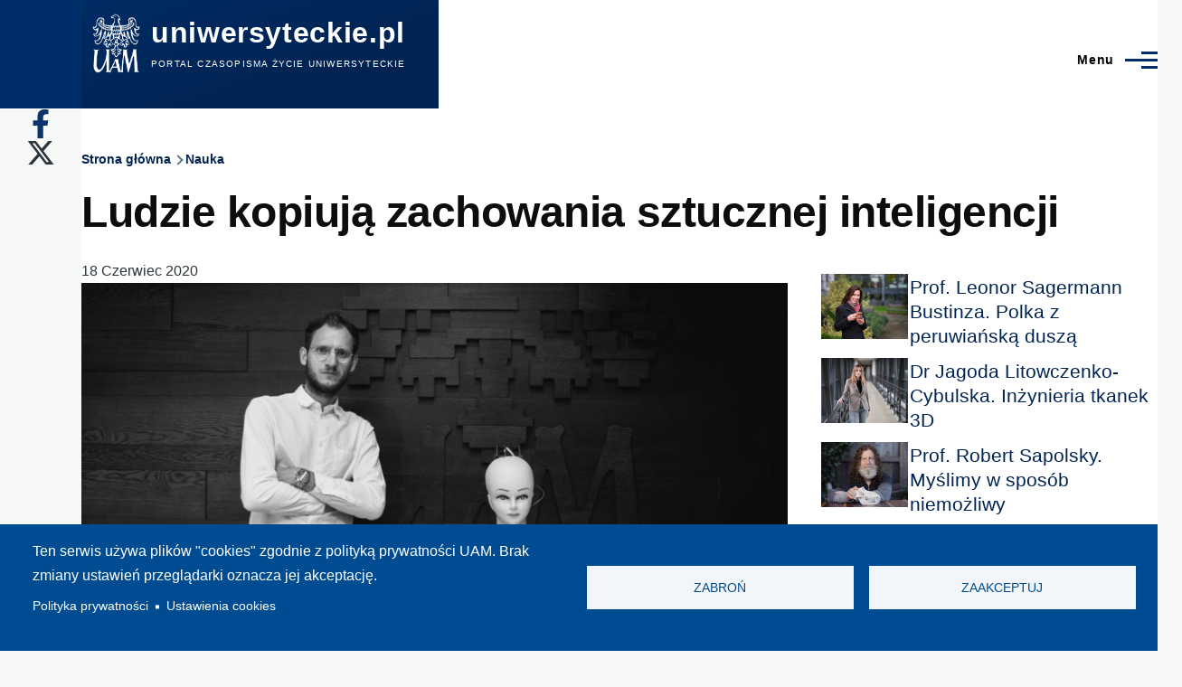

--- FILE ---
content_type: text/html; charset=UTF-8
request_url: https://uniwersyteckie.pl/nauka/ludzie-kopiuja-zachowania-sztucznej-inteligencji
body_size: 14813
content:
<!DOCTYPE html>
<html lang="pl" dir="ltr" prefix="content: http://purl.org/rss/1.0/modules/content/  dc: http://purl.org/dc/terms/  foaf: http://xmlns.com/foaf/0.1/  og: http://ogp.me/ns#  rdfs: http://www.w3.org/2000/01/rdf-schema#  schema: http://schema.org/  sioc: http://rdfs.org/sioc/ns#  sioct: http://rdfs.org/sioc/types#  skos: http://www.w3.org/2004/02/skos/core#  xsd: http://www.w3.org/2001/XMLSchema# " style="--color--primary-hue:214;--color--primary-saturation:100%;--color--primary-lightness:21">
  <head>
    <meta charset="utf-8" />
<script async src="/sites/default/files/google_analytics/gtag.js?t96741"></script>
<script>window.dataLayer = window.dataLayer || [];function gtag(){dataLayer.push(arguments)};gtag("js", new Date());gtag("set", "developer_id.dMDhkMT", true);gtag("config", "G-Y1W4JHWQG0", {"groups":"default","page_placeholder":"PLACEHOLDER_page_location","link_attribution":true,"allow_ad_personalization_signals":false});</script>
<meta name="description" content="W czasopiśmie „Frontiers in Psychology” zostały opublikowane wyniki badań prof. UAM dr hab. Michała Klichowskiego z Wydziału Studiów Edukacyjnych, które pokazują, że ludzie kopiują zachowanie sztucznej inteligencji." />
<meta name="robots" content="index, max-image-preview:standard" />
<link rel="canonical" href="https://uniwersyteckie.pl/nauka/ludzie-kopiuja-zachowania-sztucznej-inteligencji" />
<link rel="image_src" href="/sites/default/files/foto-naglowki/2020-06/104289158_186487032788340_8136618089959956310_n.jpg" />
<meta property="og:type" content="article" />
<meta property="og:url" content="https://uniwersyteckie.pl/nauka/ludzie-kopiuja-zachowania-sztucznej-inteligencji" />
<meta property="og:title" content="Ludzie kopiują zachowania sztucznej inteligencji" />
<meta property="og:description" content="W czasopiśmie „Frontiers in Psychology” zostały opublikowane wyniki badań prof. UAM dr hab. Michała Klichowskiego z Wydziału Studiów Edukacyjnych, które pokazują, że ludzie kopiują zachowanie sztucznej inteligencji." />
<meta property="og:image" content="https://uniwersyteckie.pl/sites/default/files/foto-naglowki/2020-06/104289158_186487032788340_8136618089959956310_n.jpg" />
<meta property="og:image" content="https://uniwersyteckie.plfot. Archiwum Prywatne&quot; typeof=&quot;foaf:Image&quot; /&gt;" />
<meta property="og:image:alt" content="prof. UAM dr hab. Michał Klichowski z FI, fot. Archiwum Prywatne" />
<meta name="Generator" content="Drupal 11 (https://www.drupal.org)" />
<meta name="MobileOptimized" content="width" />
<meta name="HandheldFriendly" content="true" />
<meta name="viewport" content="width=device-width, initial-scale=1.0" />
<link rel="icon" href="/favicon.ico" type="image/vnd.microsoft.icon" />
<link rel="alternate" hreflang="pl" href="https://uniwersyteckie.pl/nauka/ludzie-kopiuja-zachowania-sztucznej-inteligencji" />
<script>window.a2a_config=window.a2a_config||{};a2a_config.callbacks=[];a2a_config.overlays=[];a2a_config.templates={};</script>
<style>padding: 15px 0px;</style>

    <title>Ludzie kopiują zachowania sztucznej inteligencji | uniwersyteckie.pl</title>
    <link rel="stylesheet" media="all" href="/sites/default/files/css/css_gExledT_nQalmxadiR4pid28dpZ8ECePn8CoFb6HjIU.css?delta=0&amp;language=pl&amp;theme=olivero&amp;include=[base64]" />
<link rel="stylesheet" media="all" href="/sites/default/files/css/css_BUJt50O0nxskIX-9LNPKzeHMnxlwff1y-RPjdAJswyA.css?delta=1&amp;language=pl&amp;theme=olivero&amp;include=[base64]" />

    <script type="application/json" data-drupal-selector="drupal-settings-json">{"path":{"baseUrl":"\/","pathPrefix":"","currentPath":"node\/2292","currentPathIsAdmin":false,"isFront":false,"currentLanguage":"pl"},"pluralDelimiter":"\u0003","suppressDeprecationErrors":true,"ajaxPageState":{"libraries":"[base64]","theme":"olivero","theme_token":null},"ajaxTrustedUrl":{"\/search\/node":true},"google_analytics":{"account":"G-Y1W4JHWQG0","trackOutbound":true,"trackMailto":true,"trackTel":true,"trackDownload":true,"trackDownloadExtensions":"7z|aac|arc|arj|asf|asx|avi|bin|csv|doc(x|m)?|dot(x|m)?|exe|flv|gif|gz|gzip|hqx|jar|jpe?g|js|mp(2|3|4|e?g)|mov(ie)?|msi|msp|pdf|phps|png|ppt(x|m)?|pot(x|m)?|pps(x|m)?|ppam|sld(x|m)?|thmx|qtm?|ra(m|r)?|sea|sit|tar|tgz|torrent|txt|wav|wma|wmv|wpd|xls(x|m|b)?|xlt(x|m)|xlam|xml|z|zip","trackColorbox":true},"button_text":"Scroll to top","button_style":"image","button_animation":"fade","button_animation_speed":200,"scroll_distance":100,"scroll_speed":300,"cookies":{"cookiesjsr":{"config":{"cookie":{"name":"cookiesjsr","expires":31536000000,"domain":"","sameSite":"Lax","secure":false},"library":{"libBasePath":"https:\/\/cdn.jsdelivr.net\/gh\/jfeltkamp\/cookiesjsr@1\/dist","libPath":"https:\/\/cdn.jsdelivr.net\/gh\/jfeltkamp\/cookiesjsr@1\/dist\/cookiesjsr.min.js","scrollLimit":0},"callback":{"method":"post","url":"\/cookies\/consent\/callback.json","headers":[]},"interface":{"openSettingsHash":"#editCookieSettings","showDenyAll":true,"denyAllOnLayerClose":false,"settingsAsLink":true,"availableLangs":["pl"],"defaultLang":"pl","groupConsent":false,"cookieDocs":false}},"services":{"functional":{"id":"functional","services":[{"key":"functional","type":"functional","name":"Required functional","info":{"value":"\u003Ctable\u003E\r\n\t\u003Cthead\u003E\r\n\t\t\u003Ctr\u003E\r\n\t\t\t\u003Cth width=\u002215%\u0022\u003ECookie name\u003C\/th\u003E\r\n\t\t\t\u003Cth width=\u002215%\u0022\u003EDefault expiration time\u003C\/th\u003E\r\n\t\t\t\u003Cth\u003EDescription\u003C\/th\u003E\r\n\t\t\u003C\/tr\u003E\r\n\t\u003C\/thead\u003E\r\n\t\u003Ctbody\u003E\r\n\t\t\u003Ctr\u003E\r\n\t\t\t\u003Ctd\u003E\u003Ccode dir=\u0022ltr\u0022 translate=\u0022no\u0022\u003ESSESS\u0026lt;ID\u0026gt;\u003C\/code\u003E\u003C\/td\u003E\r\n\t\t\t\u003Ctd\u003E1 month\u003C\/td\u003E\r\n\t\t\t\u003Ctd\u003EIf you are logged in to this website, a session cookie is required to identify and connect your browser to your user account in the server backend of this website.\u003C\/td\u003E\r\n\t\t\u003C\/tr\u003E\r\n\t\t\u003Ctr\u003E\r\n\t\t\t\u003Ctd\u003E\u003Ccode dir=\u0022ltr\u0022 translate=\u0022no\u0022\u003Ecookiesjsr\u003C\/code\u003E\u003C\/td\u003E\r\n\t\t\t\u003Ctd\u003E1 year\u003C\/td\u003E\r\n\t\t\t\u003Ctd\u003EWhen you visited this website for the first time, you were asked for your permission to use several services (including those from third parties) that require data to be saved in your browser (cookies, local storage). Your decisions about each service (allow, deny) are stored in this cookie and are reused each time you visit this website.\u003C\/td\u003E\r\n\t\t\u003C\/tr\u003E\r\n\t\u003C\/tbody\u003E\r\n\u003C\/table\u003E\r\n","format":"full_html"},"uri":"","needConsent":false}],"weight":1}},"translation":{"_core":{"default_config_hash":"PpB_t3-mnEd5Lckhxc9rfquSMa0CndPslGvJZlcg61E"},"langcode":"pl","bannerText":"Ten serwis u\u017cywa plik\u00f3w \u0022cookies\u0022 zgodnie z polityk\u0105 prywatno\u015bci UAM.\r\nBrak zmiany ustawie\u0144 przegl\u0105darki oznacza jej akceptacj\u0119.","privacyPolicy":"Polityka prywatno\u015bci","privacyUri":"https:\/\/amu.edu.pl\/polityka-prywatnosci","imprint":"Imprint","imprintUri":"","cookieDocs":"Cookie documentation","cookieDocsUri":"\/cookies\/documentation","officialWebsite":"Official website","denyAll":"Zabro\u0144 ","alwaysActive":"Zawsze\u00a0w\u0142\u0105czone","settings":"Ustawienia cookies","acceptAll":"Zaakceptuj","requiredCookies":"Wymagane cookies","cookieSettings":"Ustawienia cookies","close":"Zamknij","readMore":"Czytaj dalej","allowed":"Dozwolone","denied":"Zabronione","settingsAllServices":"Ustawienia dla wszystkich us\u0142ug","saveSettings":"Zapisz","default_langcode":"en","disclaimerText":"All cookie information is subject to change by the service providers. We update this information regularly.","disclaimerTextPosition":"both","processorDetailsLabel":"Processor Company Details","processorLabel":"Firma","processorWebsiteUrlLabel":"Company Website","processorPrivacyPolicyUrlLabel":"Company Privacy Policy","processorCookiePolicyUrlLabel":"Company Cookie Policy","processorContactLabel":"Data Protection Contact Details","placeholderAcceptAllText":"Akceptuj wszystkie cookies","functional":{"title":"Functional","details":"Cookies are small text files that are placed by your browser on your device in order to store certain information. Using the information that is stored and returned, a website can recognize that you have previously accessed and visited it using the browser on your end device. We use this information to arrange and display the website optimally in accordance with your preferences. Within this process, only the cookie itself is identified on your device. Personal data is only stored following your express consent or where this is absolutely necessary to enable use the service provided by us and accessed by you."}}},"cookiesTexts":{"_core":{"default_config_hash":"PpB_t3-mnEd5Lckhxc9rfquSMa0CndPslGvJZlcg61E"},"langcode":"pl","bannerText":"Ten serwis u\u017cywa plik\u00f3w \u0022cookies\u0022 zgodnie z polityk\u0105 prywatno\u015bci UAM.\r\nBrak zmiany ustawie\u0144 przegl\u0105darki oznacza jej akceptacj\u0119.","privacyPolicy":"Polityka prywatno\u015bci","privacyUri":"https:\/\/amu.edu.pl\/polityka-prywatnosci","imprint":"Imprint","imprintUri":"","cookieDocs":"Cookie documentation","cookieDocsUri":"\/cookies\/documentation","officialWebsite":"Official website","denyAll":"Zabro\u0144 ","alwaysActive":"Zawsze\u00a0w\u0142\u0105czone","settings":"Ustawienia cookies","acceptAll":"Zaakceptuj","requiredCookies":"Wymagane cookies","cookieSettings":"Ustawienia cookies","close":"Zamknij","readMore":"Czytaj dalej","allowed":"Dozwolone","denied":"Zabronione","settingsAllServices":"Ustawienia dla wszystkich us\u0142ug","saveSettings":"Zapisz","default_langcode":"en","disclaimerText":"All cookie information is subject to change by the service providers. We update this information regularly.","disclaimerTextPosition":"both","processorDetailsLabel":"Processor Company Details","processorLabel":"Firma","processorWebsiteUrlLabel":"Company Website","processorPrivacyPolicyUrlLabel":"Company Privacy Policy","processorCookiePolicyUrlLabel":"Company Cookie Policy","processorContactLabel":"Data Protection Contact Details","placeholderAcceptAllText":"Akceptuj wszystkie cookies"},"services":{"functional":{"uuid":"3193f46f-a03d-4167-b767-615944f7929a","langcode":"pl","status":true,"dependencies":[],"_core":{"default_config_hash":"N-O3629vb-jExOxfM0FYcfPzEu6QVzgWHMm06jMERLg"},"id":"functional","label":"Required functional","group":"functional","info":{"value":"\u003Ctable\u003E\r\n\t\u003Cthead\u003E\r\n\t\t\u003Ctr\u003E\r\n\t\t\t\u003Cth width=\u002215%\u0022\u003ECookie name\u003C\/th\u003E\r\n\t\t\t\u003Cth width=\u002215%\u0022\u003EDefault expiration time\u003C\/th\u003E\r\n\t\t\t\u003Cth\u003EDescription\u003C\/th\u003E\r\n\t\t\u003C\/tr\u003E\r\n\t\u003C\/thead\u003E\r\n\t\u003Ctbody\u003E\r\n\t\t\u003Ctr\u003E\r\n\t\t\t\u003Ctd\u003E\u003Ccode dir=\u0022ltr\u0022 translate=\u0022no\u0022\u003ESSESS\u0026lt;ID\u0026gt;\u003C\/code\u003E\u003C\/td\u003E\r\n\t\t\t\u003Ctd\u003E1 month\u003C\/td\u003E\r\n\t\t\t\u003Ctd\u003EIf you are logged in to this website, a session cookie is required to identify and connect your browser to your user account in the server backend of this website.\u003C\/td\u003E\r\n\t\t\u003C\/tr\u003E\r\n\t\t\u003Ctr\u003E\r\n\t\t\t\u003Ctd\u003E\u003Ccode dir=\u0022ltr\u0022 translate=\u0022no\u0022\u003Ecookiesjsr\u003C\/code\u003E\u003C\/td\u003E\r\n\t\t\t\u003Ctd\u003E1 year\u003C\/td\u003E\r\n\t\t\t\u003Ctd\u003EWhen you visited this website for the first time, you were asked for your permission to use several services (including those from third parties) that require data to be saved in your browser (cookies, local storage). Your decisions about each service (allow, deny) are stored in this cookie and are reused each time you visit this website.\u003C\/td\u003E\r\n\t\t\u003C\/tr\u003E\r\n\t\u003C\/tbody\u003E\r\n\u003C\/table\u003E\r\n","format":"full_html"},"consentRequired":false,"purpose":"Essential functional cookies to provide general functionality","processor":"","processorContact":"","processorUrl":"","processorPrivacyPolicyUrl":"","processorCookiePolicyUrl":"","placeholderMainText":"This content is blocked because required functional cookies have not been accepted.","placeholderAcceptText":"Only accept required functional cookies"}},"groups":{"functional":{"uuid":"f5fdbd09-95bf-4847-8908-1d284c31ccf1","langcode":"pl","status":true,"dependencies":[],"_core":{"default_config_hash":"aHm4Q63Ge97tcktTa_qmUqJMir45iyGY2lEvvqPW68g"},"id":"functional","label":"Functional","weight":1,"title":"Functional","details":"Cookies are small text files that are placed by your browser on your device in order to store certain information. Using the information that is stored and returned, a website can recognize that you have previously accessed and visited it using the browser on your end device. We use this information to arrange and display the website optimally in accordance with your preferences. Within this process, only the cookie itself is identified on your device. Personal data is only stored following your express consent or where this is absolutely necessary to enable use the service provided by us and accessed by you."},"marketing":{"uuid":"c51222e8-583e-4f0a-9308-4f45d55bed78","langcode":"pl","status":true,"dependencies":[],"_core":{"default_config_hash":"JkP6try0AxX_f4RpFEletep5NHSlVB1BbGw0snW4MO8"},"id":"marketing","label":"Marketing","weight":20,"title":"Marketing","details":"Customer communication and marketing tools."},"performance":{"uuid":"2eb9a71b-8b9a-4e1e-9df8-b78e347c01ec","langcode":"pl","status":true,"dependencies":[],"_core":{"default_config_hash":"Jv3uIJviBj7D282Qu1ZpEQwuOEb3lCcDvx-XVHeOJpw"},"id":"performance","label":"Wydajno\u015b\u0107","weight":30,"title":"Performance Cookies","details":"Performance cookies collect aggregated information about how our website is used. The purpose of this is to improve its attractiveness, content and functionality. These cookies help us to determine whether, how often and for how long particular sub-pages of our website are accessed and which content users are particularly interested in. Search terms, country, region and (where applicable) the city from which the website is accessed are also recorded, as is the proportion of mobile devices that are used to access the website. We use this information to compile statistical reports that help us tailor the content of our website to your needs and optimize our offer."},"social":{"uuid":"708ea49a-072c-47f5-b434-8168b08ab449","langcode":"pl","status":true,"dependencies":[],"_core":{"default_config_hash":"w9uS0Ktbh58ffWxW1ue_MKgB_he6iZPMx2Pc6tN4K4o"},"id":"social","label":"Social Plugins","weight":20,"title":"Social Plugins","details":"Social media widgets provide additional content originally published on third party platforms."},"tracking":{"uuid":"a6051b43-af0f-4658-8bc9-c17d16725e73","langcode":"pl","status":true,"dependencies":[],"_core":{"default_config_hash":"_gYDe3qoEc6L5uYR6zhu5V-3ARLlyis9gl1diq7Tnf4"},"id":"tracking","label":"Tracking","weight":10,"title":"Tracking cookies","details":"Marketing cookies come from external advertising companies (\u0022third-party cookies\u0022) and are used to collect information about the websites visited by the user. The purpose of this is to create and display target group-oriented content and advertising for the user."},"video":{"uuid":"24de456c-c2c4-4ffa-8c29-91966690d067","langcode":"pl","status":true,"dependencies":[],"_core":{"default_config_hash":"w1WnCmP2Xfgx24xbx5u9T27XLF_ZFw5R0MlO-eDDPpQ"},"id":"video","label":"Filmy","weight":40,"title":"Wideo","details":"Us\u0142uga udost\u0119pniania wideo pomo\u017ce doda\u0107 multimedia do strony i zwi\u0119kszy\u0107 jej ogladalno\u015b\u0107."}}},"statistics":{"data":{"nid":"2292"},"url":"\/modules\/contrib\/statistics\/statistics.php"},"blazy":{"loadInvisible":false,"offset":100,"saveViewportOffsetDelay":50,"validateDelay":25,"container":"","loader":true,"unblazy":false,"visibleClass":false},"blazyIo":{"disconnect":false,"rootMargin":"0px","threshold":[0,0.25,0.5,0.75,1]},"user":{"uid":0,"permissionsHash":"7fc0e86b202f3079ddea400ed8543da1a498c2761985d47ad9dc5308999de784"}}</script>
<script src="/sites/default/files/js/js_6nzIVdCJcnjkwjZXiEJsjjY3C0yA2rRBwSHlKg8_55s.js?scope=header&amp;delta=0&amp;language=pl&amp;theme=olivero&amp;include=[base64]"></script>
<script src="/modules/contrib/cookies/js/cookiesjsr.conf.js?v=11.2.10" defer></script>
<script src="https://use.fontawesome.com/releases/v6.4.2/js/all.js" defer crossorigin="anonymous"></script>
<script src="https://use.fontawesome.com/releases/v6.4.2/js/v4-shims.js" defer crossorigin="anonymous"></script>

    
<link rel="preload" href="/core/themes/olivero/fonts/metropolis/Metropolis-Regular.woff2" as="font" type="font/woff2" crossorigin>
<link rel="preload" href="/core/themes/olivero/fonts/metropolis/Metropolis-SemiBold.woff2" as="font" type="font/woff2" crossorigin>
<link rel="preload" href="/core/themes/olivero/fonts/metropolis/Metropolis-Bold.woff2" as="font" type="font/woff2" crossorigin>
<link rel="preload" href="/core/themes/olivero/fonts/lora/lora-v14-latin-regular.woff2" as="font" type="font/woff2" crossorigin>
    <noscript><link rel="stylesheet" href="/core/themes/olivero/css/components/navigation/nav-primary-no-js.css?t96741" />
</noscript>
  </head>
  <body class="path-node page-node-type-artykul">
        <a href="#main-content" class="visually-hidden focusable skip-link">
      Przejdź do treści
    </a>
    
      <div class="dialog-off-canvas-main-canvas" data-off-canvas-main-canvas>
    
<div id="page-wrapper" class="page-wrapper">
  <div id="page">

          <header id="header" class="site-header" data-drupal-selector="site-header" role="banner">

                <div class="site-header__fixable" data-drupal-selector="site-header-fixable">
          <div class="site-header__initial">
            <button class="sticky-header-toggle" data-drupal-selector="sticky-header-toggle" role="switch" aria-controls="site-header__inner" aria-label="Przyklejony nagłówek" aria-checked="false">
              <span class="sticky-header-toggle__icon">
                <span></span>
                <span></span>
                <span></span>
              </span>
            </button>
          </div>

                    <div id="site-header__inner" class="site-header__inner" data-drupal-selector="site-header-inner">
            <div class="container site-header__inner__container">

              


<div id="block-olivero-site-branding" class="site-branding block block-system block-system-branding-block">
  
    
    <div class="site-branding__inner">
          <a href="/" rel="home" class="site-branding__logo">
        <img src="/sites/default/files/Logo_UAM_czarne_negatyw_RGB-removebg-preview_1.png" alt="Strona główna" fetchpriority="high"/>
      </a>
              <div class="site-branding__text">
                  <div class="site-branding__name">
            <a href="/" rel="home" title="Strona główna">uniwersyteckie.pl</a>
          </div>
                          <div class="site-branding__slogan">Portal czasopisma Życie Uniwersyteckie </div>
              </div>
      </div>
</div>

<div class="header-nav-overlay" data-drupal-selector="header-nav-overlay"></div>


                              <div class="mobile-buttons" data-drupal-selector="mobile-buttons">
                  <button class="mobile-nav-button" data-drupal-selector="mobile-nav-button" aria-label="Menu Główne" aria-controls="header-nav" aria-expanded="false">
                    <span class="mobile-nav-button__label">Menu</span>
                    <span class="mobile-nav-button__icon"></span>
                  </button>
                </div>

                <div id="header-nav" class="header-nav" data-drupal-selector="header-nav">
                  
<div class="search-block-form block block-search-narrow" data-drupal-selector="search-block-form" id="block-olivero-search-form-narrow" role="search">
  
    
      <div class="content">
      <form action="/search/node" method="get" id="search-block-form" accept-charset="UTF-8" class="search-form search-block-form">
  <div class="clearfix js-form-item form-item js-form-type-search form-item-keys js-form-item-keys form-no-label">
      <label for="edit-keys" class="form-item__label visually-hidden">Szukaj</label>
        <input title="Wprowadź słowa, które mają zostać wyszukane." placeholder="Wyszukaj po słowie kluczowym lub frazie." data-drupal-selector="edit-keys" type="search" id="edit-keys" name="keys" value="" size="15" maxlength="128" class="form-search form-element form-element--type-search form-element--api-search" />

        </div>
<div data-drupal-selector="edit-actions" class="form-actions js-form-wrapper form-wrapper" id="edit-actions"><button class="button--primary search-form__submit button js-form-submit form-submit" data-drupal-selector="edit-submit" type="submit" id="edit-submit" value="Szukaj">
    <span class="icon--search"></span>
    <span class="visually-hidden">Szukaj</span>
</button>

</div>

</form>

    </div>
  </div>
<nav  id="block-olivero-main-menu" class="primary-nav block block-menu navigation menu--main" aria-labelledby="block-olivero-main-menu-menu" role="navigation">
            
  <h2 class="visually-hidden block__title" id="block-olivero-main-menu-menu">Główna nawigacja</h2>
  
        


          
        
    <ul  class="menu primary-nav__menu primary-nav__menu--level-1" data-drupal-selector="primary-nav-menu--level-1">
            
                          
        
        
        <li class="primary-nav__menu-item primary-nav__menu-item--link primary-nav__menu-item--level-1">
                              
                      <a href="/nauka" class="primary-nav__menu-link primary-nav__menu-link--link primary-nav__menu-link--level-1" data-drupal-selector="primary-nav-menu-link-has-children" data-drupal-link-system-path="taxonomy/term/10">            <span class="primary-nav__menu-link-inner primary-nav__menu-link-inner--level-1">Nauka</span>
          </a>

            
                  </li>
      
                          
        
        
        <li class="primary-nav__menu-item primary-nav__menu-item--link primary-nav__menu-item--level-1">
                              
                      <a href="/wydarzenia" class="primary-nav__menu-link primary-nav__menu-link--link primary-nav__menu-link--level-1" data-drupal-selector="primary-nav-menu-link-has-children" data-drupal-link-system-path="taxonomy/term/11">            <span class="primary-nav__menu-link-inner primary-nav__menu-link-inner--level-1">Wydarzenia</span>
          </a>

            
                  </li>
      
                          
        
        
        <li class="primary-nav__menu-item primary-nav__menu-item--nolink primary-nav__menu-item--level-1 primary-nav__menu-item--has-children" data-drupal-selector="primary-nav-menu-item-has-children">
                              
                      <span class="primary-nav__menu-link primary-nav__menu-link--nolink primary-nav__menu-link--level-1 primary-nav__menu-link--has-children" data-drupal-selector="primary-nav-menu-link-has-children">Jednostki UAM</span>

                                                        
                <button class="primary-nav__button-toggle" data-drupal-selector="primary-nav-submenu-toggle-button" aria-controls="primary-menu-item-123" aria-expanded="false" aria-hidden="true" tabindex="-1">
                  <span class="visually-hidden">Jednostki UAM sub-navigation</span>
                  <span class="icon--menu-toggle"></span>
                </button>
              
                                      
              <span data-drupal-selector="primary-nav-menu-🥕" class="primary-nav__menu-🥕"></span>
    
    <ul  class="menu primary-nav__menu primary-nav__menu--level-2" data-drupal-selector="primary-nav-menu--level-2" id="primary-menu-item-123">
            
                          
        
        
        <li class="primary-nav__menu-item primary-nav__menu-item--link primary-nav__menu-item--level-2">
                              
                      <a href="/wydzial-anglistyki" class="primary-nav__menu-link primary-nav__menu-link--link primary-nav__menu-link--level-2" data-drupal-link-system-path="taxonomy/term/14">            <span class="primary-nav__menu-link-inner primary-nav__menu-link-inner--level-2">Wydział Anglistyki</span>
          </a>

            
                  </li>
      
                          
        
        
        <li class="primary-nav__menu-item primary-nav__menu-item--link primary-nav__menu-item--level-2">
                              
                      <a href="/wydzial-antropologii-i-kulturoznawstwa" class="primary-nav__menu-link primary-nav__menu-link--link primary-nav__menu-link--level-2" data-drupal-link-system-path="taxonomy/term/221">            <span class="primary-nav__menu-link-inner primary-nav__menu-link-inner--level-2">Wydział Antropologii i Kulturoznawstwa</span>
          </a>

            
                  </li>
      
                          
        
        
        <li class="primary-nav__menu-item primary-nav__menu-item--link primary-nav__menu-item--level-2">
                              
                      <a href="/wydzial-archeologii" class="primary-nav__menu-link primary-nav__menu-link--link primary-nav__menu-link--level-2" data-drupal-link-system-path="taxonomy/term/222">            <span class="primary-nav__menu-link-inner primary-nav__menu-link-inner--level-2">Wydział Archeologii</span>
          </a>

            
                  </li>
      
                          
        
        
        <li class="primary-nav__menu-item primary-nav__menu-item--link primary-nav__menu-item--level-2">
                              
                      <a href="/wydzial-biologii" class="primary-nav__menu-link primary-nav__menu-link--link primary-nav__menu-link--level-2" data-drupal-link-system-path="taxonomy/term/15">            <span class="primary-nav__menu-link-inner primary-nav__menu-link-inner--level-2">Wydział Biologii</span>
          </a>

            
                  </li>
      
                          
        
        
        <li class="primary-nav__menu-item primary-nav__menu-item--link primary-nav__menu-item--level-2">
                              
                      <a href="/wydzial-chemii" class="primary-nav__menu-link primary-nav__menu-link--link primary-nav__menu-link--level-2" data-drupal-link-system-path="taxonomy/term/16">            <span class="primary-nav__menu-link-inner primary-nav__menu-link-inner--level-2">Wydział Chemii</span>
          </a>

            
                  </li>
      
                          
        
        
        <li class="primary-nav__menu-item primary-nav__menu-item--link primary-nav__menu-item--level-2">
                              
                      <a href="/wydzial-etnolingwistyki" class="primary-nav__menu-link primary-nav__menu-link--link primary-nav__menu-link--level-2" data-drupal-link-system-path="taxonomy/term/1063">            <span class="primary-nav__menu-link-inner primary-nav__menu-link-inner--level-2">Wydział Etnolingwistyki</span>
          </a>

            
                  </li>
      
                          
        
        
        <li class="primary-nav__menu-item primary-nav__menu-item--link primary-nav__menu-item--level-2">
                              
                      <a href="/wydzial-filologii-polskiej-i-klasycznej" class="primary-nav__menu-link primary-nav__menu-link--link primary-nav__menu-link--level-2" data-drupal-link-system-path="taxonomy/term/17">            <span class="primary-nav__menu-link-inner primary-nav__menu-link-inner--level-2">Wydział Filologii Polskiej i Klasycznej</span>
          </a>

            
                  </li>
      
                          
        
        
        <li class="primary-nav__menu-item primary-nav__menu-item--link primary-nav__menu-item--level-2">
                              
                      <a href="/wydzial-filozoficzny" class="primary-nav__menu-link primary-nav__menu-link--link primary-nav__menu-link--level-2" data-drupal-link-system-path="taxonomy/term/223">            <span class="primary-nav__menu-link-inner primary-nav__menu-link-inner--level-2">Wydział Filozoficzny</span>
          </a>

            
                  </li>
      
                          
        
        
        <li class="primary-nav__menu-item primary-nav__menu-item--link primary-nav__menu-item--level-2">
                              
                      <a href="/wydzial-fizyki-i-astronomii" class="primary-nav__menu-link primary-nav__menu-link--link primary-nav__menu-link--level-2" data-drupal-link-system-path="taxonomy/term/18">            <span class="primary-nav__menu-link-inner primary-nav__menu-link-inner--level-2">Wydział Fizyki i Astronomii</span>
          </a>

            
                  </li>
      
                          
        
        
        <li class="primary-nav__menu-item primary-nav__menu-item--link primary-nav__menu-item--level-2">
                              
                      <a href="/wydzial-geografii-spol-ekonom-i-gosp-przestrzennej" class="primary-nav__menu-link primary-nav__menu-link--link primary-nav__menu-link--level-2" data-drupal-link-system-path="taxonomy/term/218">            <span class="primary-nav__menu-link-inner primary-nav__menu-link-inner--level-2">Wydział Geografii Społ.- Ekonom. i Gosp. Przestrzennej</span>
          </a>

            
                  </li>
      
                          
        
        
        <li class="primary-nav__menu-item primary-nav__menu-item--link primary-nav__menu-item--level-2">
                              
                      <a href="/wydzial-historii" class="primary-nav__menu-link primary-nav__menu-link--link primary-nav__menu-link--level-2" data-drupal-link-system-path="taxonomy/term/19">            <span class="primary-nav__menu-link-inner primary-nav__menu-link-inner--level-2">Wydział Historii</span>
          </a>

            
                  </li>
      
                          
        
        
        <li class="primary-nav__menu-item primary-nav__menu-item--link primary-nav__menu-item--level-2">
                              
                      <a href="/wydzial-matematyki-i-informatyki" class="primary-nav__menu-link primary-nav__menu-link--link primary-nav__menu-link--level-2" data-drupal-link-system-path="taxonomy/term/20">            <span class="primary-nav__menu-link-inner primary-nav__menu-link-inner--level-2">Wydział Matematyki i Informatyki</span>
          </a>

            
                  </li>
      
                          
        
        
        <li class="primary-nav__menu-item primary-nav__menu-item--link primary-nav__menu-item--level-2">
                              
                      <a href="/wydzial-nauk-geograficznych-i-geologicznych" class="primary-nav__menu-link primary-nav__menu-link--link primary-nav__menu-link--level-2" data-drupal-link-system-path="taxonomy/term/21">            <span class="primary-nav__menu-link-inner primary-nav__menu-link-inner--level-2">Wydział Nauk Geograficznych i Geologicznych</span>
          </a>

            
                  </li>
      
                          
        
        
        <li class="primary-nav__menu-item primary-nav__menu-item--link primary-nav__menu-item--level-2">
                              
                      <a href="/wydzial-nauk-politycznych-i-dziennikarstwa" class="primary-nav__menu-link primary-nav__menu-link--link primary-nav__menu-link--level-2" data-drupal-link-system-path="taxonomy/term/22">            <span class="primary-nav__menu-link-inner primary-nav__menu-link-inner--level-2">Wydział Nauk Politycznych i Dziennikarstwa</span>
          </a>

            
                  </li>
      
                          
        
        
        <li class="primary-nav__menu-item primary-nav__menu-item--link primary-nav__menu-item--level-2">
                              
                      <a href="/wydzial-nauk-o-sztuce" class="primary-nav__menu-link primary-nav__menu-link--link primary-nav__menu-link--level-2" data-drupal-link-system-path="taxonomy/term/224">            <span class="primary-nav__menu-link-inner primary-nav__menu-link-inner--level-2">Wydział Nauk o Sztuce</span>
          </a>

            
                  </li>
      
                          
        
        
        <li class="primary-nav__menu-item primary-nav__menu-item--link primary-nav__menu-item--level-2">
                              
                      <a href="/wydzial-neofilologii" class="primary-nav__menu-link primary-nav__menu-link--link primary-nav__menu-link--level-2" data-drupal-link-system-path="taxonomy/term/23">            <span class="primary-nav__menu-link-inner primary-nav__menu-link-inner--level-2">Wydział Neofilologii</span>
          </a>

            
                  </li>
      
                          
        
        
        <li class="primary-nav__menu-item primary-nav__menu-item--link primary-nav__menu-item--level-2">
                              
                      <a href="/wydzial-pedagogiczno-artystyczny-w-kaliszu" class="primary-nav__menu-link primary-nav__menu-link--link primary-nav__menu-link--level-2" data-drupal-link-system-path="taxonomy/term/24">            <span class="primary-nav__menu-link-inner primary-nav__menu-link-inner--level-2">Wydział Pedagogiczno-Artystyczny w Kaliszu</span>
          </a>

            
                  </li>
      
                          
        
        
        <li class="primary-nav__menu-item primary-nav__menu-item--link primary-nav__menu-item--level-2">
                              
                      <a href="/wydzial-prawa-i-administracji" class="primary-nav__menu-link primary-nav__menu-link--link primary-nav__menu-link--level-2" data-drupal-link-system-path="taxonomy/term/25">            <span class="primary-nav__menu-link-inner primary-nav__menu-link-inner--level-2">Wydział Prawa i Administracji</span>
          </a>

            
                  </li>
      
                          
        
        
        <li class="primary-nav__menu-item primary-nav__menu-item--link primary-nav__menu-item--level-2">
                              
                      <a href="/wydzial-psychologii-i-kognitywistyki" class="primary-nav__menu-link primary-nav__menu-link--link primary-nav__menu-link--level-2" data-drupal-link-system-path="taxonomy/term/219">            <span class="primary-nav__menu-link-inner primary-nav__menu-link-inner--level-2">Wydział Psychologii i Kognitywistyki</span>
          </a>

            
                  </li>
      
                          
        
        
        <li class="primary-nav__menu-item primary-nav__menu-item--link primary-nav__menu-item--level-2">
                              
                      <a href="/wydzial-socjologii" class="primary-nav__menu-link primary-nav__menu-link--link primary-nav__menu-link--level-2" data-drupal-link-system-path="taxonomy/term/220">            <span class="primary-nav__menu-link-inner primary-nav__menu-link-inner--level-2">Wydział Socjologii</span>
          </a>

            
                  </li>
      
                          
        
        
        <li class="primary-nav__menu-item primary-nav__menu-item--link primary-nav__menu-item--level-2">
                              
                      <a href="/wydzial-studiow-edukacyjnych" class="primary-nav__menu-link primary-nav__menu-link--link primary-nav__menu-link--level-2" data-drupal-link-system-path="taxonomy/term/26">            <span class="primary-nav__menu-link-inner primary-nav__menu-link-inner--level-2">Wydział Studiów Edukacyjnych</span>
          </a>

            
                  </li>
      
                          
        
        
        <li class="primary-nav__menu-item primary-nav__menu-item--link primary-nav__menu-item--level-2">
                              
                      <a href="/wydzial-teologiczny" class="primary-nav__menu-link primary-nav__menu-link--link primary-nav__menu-link--level-2" data-drupal-link-system-path="taxonomy/term/27">            <span class="primary-nav__menu-link-inner primary-nav__menu-link-inner--level-2">Wydział Teologiczny</span>
          </a>

            
                  </li>
      
                          
        
        
        <li class="primary-nav__menu-item primary-nav__menu-item--link primary-nav__menu-item--level-2">
                              
                      <a href="/biblioteka-uniwersytecka" class="primary-nav__menu-link primary-nav__menu-link--link primary-nav__menu-link--level-2" data-drupal-link-system-path="taxonomy/term/1066">            <span class="primary-nav__menu-link-inner primary-nav__menu-link-inner--level-2">Biblioteka Uniwersytecka</span>
          </a>

            
                  </li>
      
                          
        
        
        <li class="primary-nav__menu-item primary-nav__menu-item--link primary-nav__menu-item--level-2">
                              
                      <a href="/centrum-nanobiomedyczne" class="primary-nav__menu-link primary-nav__menu-link--link primary-nav__menu-link--level-2" data-drupal-link-system-path="taxonomy/term/1065">            <span class="primary-nav__menu-link-inner primary-nav__menu-link-inner--level-2">Centrum Nanobiomedyczne</span>
          </a>

            
                  </li>
      
                          
        
        
        <li class="primary-nav__menu-item primary-nav__menu-item--link primary-nav__menu-item--level-2">
                              
                      <a href="/centrum-zaawansowanych-technologii" class="primary-nav__menu-link primary-nav__menu-link--link primary-nav__menu-link--level-2" data-drupal-link-system-path="taxonomy/term/1064">            <span class="primary-nav__menu-link-inner primary-nav__menu-link-inner--level-2">Centrum Zaawansowanych Technologii</span>
          </a>

            
                  </li>
      
                          
        
        
        <li class="primary-nav__menu-item primary-nav__menu-item--link primary-nav__menu-item--level-2">
                              
                      <a href="/collegium-polonicum-w-slubicach" class="primary-nav__menu-link primary-nav__menu-link--link primary-nav__menu-link--level-2" data-drupal-link-system-path="taxonomy/term/40">            <span class="primary-nav__menu-link-inner primary-nav__menu-link-inner--level-2">Collegium Polonicum w Słubicach</span>
          </a>

            
                  </li>
      
                          
        
        
        <li class="primary-nav__menu-item primary-nav__menu-item--link primary-nav__menu-item--level-2">
                              
                      <a href="/nadnotecki-instytut-w-pile" class="primary-nav__menu-link primary-nav__menu-link--link primary-nav__menu-link--level-2" data-drupal-link-system-path="taxonomy/term/39">            <span class="primary-nav__menu-link-inner primary-nav__menu-link-inner--level-2">Nadnotecki Instytut w Pile</span>
          </a>

            
                  </li>
          </ul>
  
            
                  </li>
      
                          
        
        
        <li class="primary-nav__menu-item primary-nav__menu-item--link primary-nav__menu-item--level-1">
                              
                      <a href="/administracja" class="primary-nav__menu-link primary-nav__menu-link--link primary-nav__menu-link--level-1" data-drupal-selector="primary-nav-menu-link-has-children" data-drupal-link-system-path="taxonomy/term/1060">            <span class="primary-nav__menu-link-inner primary-nav__menu-link-inner--level-1">Administracja</span>
          </a>

            
                  </li>
      
                          
        
        
        <li class="primary-nav__menu-item primary-nav__menu-item--link primary-nav__menu-item--level-1">
                              
                      <a href="/ludzie-uam" class="primary-nav__menu-link primary-nav__menu-link--link primary-nav__menu-link--level-1" data-drupal-selector="primary-nav-menu-link-has-children" data-drupal-link-system-path="taxonomy/term/294">            <span class="primary-nav__menu-link-inner primary-nav__menu-link-inner--level-1">Ludzie UAM</span>
          </a>

            
                  </li>
      
                          
        
        
        <li class="primary-nav__menu-item primary-nav__menu-item--link primary-nav__menu-item--level-1">
                              
                      <a href="/archiwum" class="primary-nav__menu-link primary-nav__menu-link--link primary-nav__menu-link--level-1" data-drupal-selector="primary-nav-menu-link-has-children" data-drupal-link-system-path="archiwum">            <span class="primary-nav__menu-link-inner primary-nav__menu-link-inner--level-1">Archiwum</span>
          </a>

            
                  </li>
          </ul>
  


  </nav>


                  

  <div class="region region--secondary-menu">
    <div class="search-block-form block block-search-wide" data-drupal-selector="search-block-form-2" id="block-olivero-search-form-wide" role="search">
  
    
      <button class="block-search-wide__button" aria-label="Formularz wyszukiwania" data-drupal-selector="block-search-wide-button">
      <svg xmlns="http://www.w3.org/2000/svg" width="22" height="23" viewBox="0 0 22 23">
  <path fill="currentColor" d="M21.7,21.3l-4.4-4.4C19,15.1,20,12.7,20,10c0-5.5-4.5-10-10-10S0,4.5,0,10s4.5,10,10,10c2.1,0,4.1-0.7,5.8-1.8l4.5,4.5c0.4,0.4,1,0.4,1.4,0S22.1,21.7,21.7,21.3z M10,18c-4.4,0-8-3.6-8-8s3.6-8,8-8s8,3.6,8,8S14.4,18,10,18z"/>
</svg>
      <span class="block-search-wide__button-close"></span>
    </button>

        <div class="block-search-wide__wrapper" data-drupal-selector="block-search-wide-wrapper" tabindex="-1">
      <div class="block-search-wide__container">
        <div class="block-search-wide__grid">
          <form action="/search/node" method="get" id="search-block-form--2" accept-charset="UTF-8" class="search-form search-block-form">
  <div class="clearfix js-form-item form-item js-form-type-search form-item-keys js-form-item-keys form-no-label">
      <label for="edit-keys--2" class="form-item__label visually-hidden">Szukaj</label>
        <input title="Wprowadź słowa, które mają zostać wyszukane." placeholder="Wyszukaj po słowie kluczowym lub frazie." data-drupal-selector="edit-keys" type="search" id="edit-keys--2" name="keys" value="" size="15" maxlength="128" class="form-search form-element form-element--type-search form-element--api-search" />

        </div>
<div data-drupal-selector="edit-actions" class="form-actions js-form-wrapper form-wrapper" id="edit-actions--2"><button class="button--primary search-form__submit button js-form-submit form-submit" data-drupal-selector="edit-submit" type="submit" id="edit-submit--2" value="Szukaj">
    <span class="icon--search"></span>
    <span class="visually-hidden">Szukaj</span>
</button>

</div>

</form>

        </div>
      </div>
    </div>
  </div>

  </div>

                </div>
                          </div>
          </div>
        </div>
      </header>
    
    <div id="main-wrapper" class="layout-main-wrapper layout-container">
      <div id="main" class="layout-main">
        <div class="main-content">
          <a id="main-content" tabindex="-1"></a>
          
          <div class="main-content__container container">
            

  <div class="region region--highlighted grid-full layout--pass--content-medium">
    <div data-drupal-messages-fallback class="hidden messages-list"></div>

  </div>

            

  <div class="region region--breadcrumb grid-full layout--pass--content-medium">
    

<div id="block-olivero-breadcrumbs" class="block block-system block-system-breadcrumb-block">
  
    
      <div class="block__content">
        <nav class="breadcrumb" role="navigation" aria-labelledby="system-breadcrumb">
    <h2 id="system-breadcrumb" class="visually-hidden">Ścieżka nawigacyjna</h2>
    <div class="breadcrumb__content">
      <ol class="breadcrumb__list">
                  <li class="breadcrumb__item">
                          <a href="/" class="breadcrumb__link">Strona główna</a>
                      </li>
                  <li class="breadcrumb__item">
                          <a href="/nauka" class="breadcrumb__link">Nauka</a>
                      </li>
              </ol>
    </div>
  </nav>

    </div>
  </div>

  </div>


                          <main role="main">
                

  <div class="region region--content-above grid-full layout--pass--content-medium">
    

<div id="block-olivero-page-title" class="block block-core block-page-title-block">
  
  

  <h1 class="title page-title">
<span>Ludzie kopiują zachowania sztucznej inteligencji</span>
</h1>


  
</div>

  </div>

                

  <div class="region region--content grid-full layout--pass--content-medium" id="content">
    

<div id="block-olivero-content" class="block block-system block-system-main-block">
  
    
      <div class="block__content">
      

<article data-history-node-id="2292" about="/nauka/ludzie-kopiuja-zachowania-sztucznej-inteligencji" class="node node--type-artykul node--view-mode-full">
  <header class="">
    
          
      </header>
  <div class="node__content">
        <div class="ds-1col clearfix">

  

  

<div class="block block-layout-builder block-field-blocknodeartykulcreated">
  
    
      <div class="block__content">
      
<span><time datetime="2020-06-18T22:21:25+02:00" title="18 Czerwiec 2020">18 Czerwiec 2020</time>
</span>

    </div>
  </div>


</div>
  <div class="layout layout--twocol-section layout--twocol-section--67-33">

          <div  class="layout__region layout__region--first">
        

<div class="block block-layout-builder block-field-blocknodeartykulfield-image">
  
    
      <div class="block__content">
      
            <div class="blazy blazy--field blazy--field-image blazy--field-image---custom field field--name-field-image field--type-image field--label-hidden field__item" data-blazy="">    <div data-b-token="b-a687a32c210" class="media media--blazy media--image is-b-loading"><img alt="prof. UAM dr hab. Michał Klichowski z FI, fot. Archiwum Prywatne" decoding="async" class="media__element b-lazy" loading="lazy" data-src="/sites/default/files/styles/de2e_standard/public/foto-naglowki/2020-06/104289158_186487032788340_8136618089959956310_n.jpg?h=6b6c6ba8&amp;itok=BsMuOGZK" src="data:image/svg+xml;charset=utf-8,%3Csvg%20xmlns%3D&#039;http%3A%2F%2Fwww.w3.org%2F2000%2Fsvg&#039;%20viewBox%3D&#039;0%200%201%201&#039;%2F%3E" width="1600" height="900" typeof="foaf:Image" />
        </div>
  <div class="blazy__caption"><div class="blazy__caption--description">prof. UAM dr hab. Michał Klichowski z FI, fot. Archiwum Prywatne</div>
</div></div>
      
    </div>
  </div>


<div class="block block-layout-builder block-field-blocknodeartykulfield-autor">
  
    
      <div class="block__content">
      
            <div class="field field--name-field-autor field--type-entity-reference field--label-hidden field__item">  <div class="layout layout--twocol-section layout--twocol-section--25-75">

          <div  class="layout__region layout__region--first">
        
  <div class="field field--name-taxonomy-image field--type-image field--label-visually_hidden">
    <div class="field__label visually-hidden">Obraz</div>
              <div class="field__item">  <img loading="lazy" src="/sites/default/files/styles/field_preview/public/2020-08/123.jpg?itok=5wcQIr9r" width="128" height="150" alt="Jagoda Haloszka" typeof="foaf:Image" />


</div>
          </div>

      </div>
    
          <div  class="layout__region layout__region--second">
        
            <div class="field field--name-taxonomy-term-title field--type-ds field--label-hidden field__item"><h3 class="nazwisko-autora-artykulu">
  <a href="/jagoda-haloszka" hreflang="pl">Jagoda Haloszka</a>
</h3>
</div>
      
      </div>
    
  </div>

</div>
      
    </div>
  </div>

      </div>
    
          <div  class="layout__region layout__region--second">
        

<div class="views-element-container block block-views block-views-blocknajczesciej-czytane-block-1">
  
    
      <div class="block__content">
      <div><div class="no-display-mobile view view-najczesciej-czytane view-id-najczesciej_czytane view-display-id-block_1 js-view-dom-id-2052c193636e503ac7e9f925283c8ed2b422a93a48989e1a4b3e8ccd2c33ab9a">
  
    
      
      <div class="view-content">
      <table class="views-table cols-0 responsive-enabled">
      <tbody>
          <tr>
                                                                                        <td class="priority-low views-field views-field-field-image views-align-left">  <a href="/nauka/prof-leonor-sagermann-bustinza-polka-z-peruwianska-dusza" hreflang="pl"><img loading="lazy" src="/sites/default/files/styles/d3_traditional/public/foto-naglowki/2025-12/WG%20leonor%20sagermann%20bustinza%20d%207.jpg?h=6b6c6ba8&amp;itok=471LQKtB" width="300" height="225" alt="Prof. Leonor Sagermann Bustinza, fot. Władysław Gardasz" typeof="foaf:Image" />

</a>
          </td>
                                                                                        <td class="views-field views-field-title views-align-left"><a href="/nauka/prof-leonor-sagermann-bustinza-polka-z-peruwianska-dusza" hreflang="pl">Prof. Leonor Sagermann Bustinza. Polka z peruwiańską duszą </a>          </td>
              </tr>
          <tr>
                                                                                        <td class="priority-low views-field views-field-field-image views-align-left">  <a href="/nauka/dr-jagoda-litowczenko-cybulska-inzynieria-tkanek-3d" hreflang="pl"><img loading="lazy" src="/sites/default/files/styles/d3_traditional/public/foto-naglowki/2025-12/WG%20jagoda%20litowczenko%20cybulska%20d%203.jpg?h=6b6c6ba8&amp;itok=XUxXsrEY" width="300" height="225" alt="Dr Jagoda Litowczenko-Cybulska, fot. Władysław Gardasz" typeof="foaf:Image" />

</a>
          </td>
                                                                                        <td class="views-field views-field-title views-align-left"><a href="/nauka/dr-jagoda-litowczenko-cybulska-inzynieria-tkanek-3d" hreflang="pl">Dr Jagoda Litowczenko-Cybulska. Inżynieria tkanek 3D</a>          </td>
              </tr>
          <tr>
                                                                                        <td class="priority-low views-field views-field-field-image views-align-left">  <a href="/wydarzenia/prof-robert-sapolsky-myslimy-w-sposob-niemozliwy" hreflang="pl"><img loading="lazy" src="/sites/default/files/styles/d3_traditional/public/foto-naglowki/2025-10/Robert_Sapolsky_in_2023_A_05.jpg?h=581bbadd&amp;itok=dmVHU56L" width="300" height="225" alt="Fot. Christopher Michel, Wikipedia" typeof="foaf:Image" />

</a>
          </td>
                                                                                        <td class="views-field views-field-title views-align-left"><a href="/wydarzenia/prof-robert-sapolsky-myslimy-w-sposob-niemozliwy" hreflang="pl">Prof. Robert Sapolsky. Myślimy w sposób niemożliwy </a>          </td>
              </tr>
          <tr>
                                                                                        <td class="priority-low views-field views-field-field-image views-align-left">  <a href="/nauka/prof-iwona-sobkowiak-tabaka-okruchy-przeszlosci-najlepiej-widac-pod-mikroskopem" hreflang="pl"><img loading="lazy" src="/sites/default/files/styles/d3_traditional/public/foto-naglowki/2025-10/WG%20iwona%20sobkowiak%20tabak%20%205.jpg?h=291750c4&amp;itok=63PrKfEg" width="300" height="225" alt="Prof. Iwona Sobkowiak-Tabaka, fot. Władysław Gardasz" typeof="foaf:Image" />

</a>
          </td>
                                                                                        <td class="views-field views-field-title views-align-left"><a href="/nauka/prof-iwona-sobkowiak-tabaka-okruchy-przeszlosci-najlepiej-widac-pod-mikroskopem" hreflang="pl">Prof. Iwona Sobkowiak-Tabaka. „Okruchy przeszłości” najlepiej widać pod mikroskopem</a>          </td>
              </tr>
          <tr>
                                                                                        <td class="priority-low views-field views-field-field-image views-align-left">  <a href="/nauka/okielznac-pozary-lasow" hreflang="pl"><img loading="lazy" src="/sites/default/files/styles/d3_traditional/public/foto-naglowki/2025-10/WG%20wojciech%20palubicki%20d.jpg?h=6b6c6ba8&amp;itok=V_lcWi5O" width="300" height="225" alt="Dr Wojciech Pałubicki. Fot. Krzysztof Smura" typeof="foaf:Image" />

</a>
          </td>
                                                                                        <td class="views-field views-field-title views-align-left"><a href="/nauka/okielznac-pozary-lasow" hreflang="pl">Okiełznać pożary lasów </a>          </td>
              </tr>
      </tbody>
</table>

    </div>
  
          </div>
</div>

    </div>
  </div>

      </div>
    
  </div>
  <div class="layout layout--twocol-section layout--twocol-section--25-75">

          <div  class="layout__region layout__region--first">
        

<div class="block block-addtoany block-addtoany-block">
  
    
      <div class="block__content">
      <span class="a2a_kit a2a_kit_size_45 addtoany_list" data-a2a-url="https://uniwersyteckie.pl/nauka/ludzie-kopiuja-zachowania-sztucznej-inteligencji" data-a2a-title="Ludzie kopiują zachowania sztucznej inteligencji"><a class="a2a_dd addtoany_share" href="https://www.addtoany.com/share#url=https%3A%2F%2Funiwersyteckie.pl%2Fnauka%2Fludzie-kopiuja-zachowania-sztucznej-inteligencji&amp;title=Ludzie%20kopiuj%C4%85%20zachowania%20sztucznej%20inteligencji"></a><a class="a2a_button_facebook"></a></span>

    </div>
  </div>

      </div>
    
          <div  class="layout__region layout__region--second">
        

<div class="block block-layout-builder block-field-blocknodeartykulbody">
  
    
      <div class="block__content">
      
            <div class="text-content clearfix field field--name-body field--type-text-with-summary field--label-hidden field__item"><h3><strong>W czasopiśmie „Frontiers in Psychology” zostały opublikowane wyniki badań prof. UAM dr hab. Michała Klichowskiego z Wydziału Studiów Edukacyjnych, które pokazują, że ludzie kopiują zachowanie sztucznej inteligencji. </strong></h3>
<p>&nbsp;</p>
<p class="text-align-justify">Wiele lat temu badacze zajmujący się psychologią społeczną opisali mechanizm rządzący zachowaniem człowieka nazywany „społecznym dowodem słuszności” (ang.&nbsp;<em>s</em><em>ocial proof</em>). Teoria ta ukazuje, że w sytuacji niepewności i braku obiektywnych lub wystarczających danych odnośnie tego, jak się zachować, czy co zrobić, źródłem informacji staje się postępowanie innych ludzi.</p>
<p class="text-align-justify">- W takich sytuacjach ludzie najczęściej całkowicie rezygnują z własnych ocen i kopiują działania innych. Taki konformizm motywowany jest potrzebą podjęcia słusznego i odpowiedniego działania, oraz poczuciem, że oceny sytuacji konstruowane przez innych są bardziej adekwatne, niż własne. Efekt ten jest tym większy, im sytuacja jest bardziej niepewna lub kryzysowa (występuje poczucie zagrożenia), im decyzja jest bardziej pilna, a poczucie kompetencji w zakresie tej decyzji niższe – podkreśla prof. UAM dr hab. Michał Klichowski.</p>
<p class="text-align-justify">Czytaj także:&nbsp;<a href="https://uniwersyteckie.pl/nauka/nasz-botanik-jest-cyberparkiem">Nasz "Botanik" jest cyberparkiem</a></p>
<p class="text-align-justify">Rodzi się zatem pytanie, czy zachowanie, opinia czy decyzja sztucznej inteligencji, która stała się częścią naszego codziennego życia, może być dla ludzi podobnym źródłem informacji o tym, jak postępować. Profesor przeprowadził cykl eksperymentów, w których udowodnił, że tak właśnie jest. Co więcej, uzyskane przez niego wyniki pokazują, że ludzie potrafią skopiować nawet całkowicie irracjonalne i pozbawione sensu zachowanie sztucznej inteligencji.</p>
<p class="text-align-justify">- Ufają jej tak bardzo, że nawet w sytuacji absolutnie kryzysowej, gdy trzeba podjąć decyzję dotyczącą ludzkiego życia, potrafią bezkrytycznie zrobić to, co sugeruje sztuczna inteligencja, pomimo, że postuluje coś całkowicie absurdalnego – mówi.</p>
<p class="text-align-justify">W swoich eksperymentach prof. Klichowski wykorzystał zbudowanego przez siebie robota o imieniu FI. Nazwa ta ma nawiązywać do akronimu AI – artificial intelligence. FI to też akronim. Oznacza fake intelligence!</p>
<p class="text-align-justify">- Maszyna ta podczas eksperymentów zachowywała się irracjonalnie i w dokładnie taki sposób, jak zaplanowałem. Jedynie więc udawała inteligentną. Co więcej, jej postępowanie było jednoznacznie „głupie”. Ponad 85% uczestników eksperymentu jednak to zignorowało i uznało jej postępowanie za punkt odniesienia dla własnego – podkreśla profesor.</p>
<p class="text-align-justify">Michał Klichowski nazwał ten nowy mechanizm dowodem sztucznej inteligencji <em>(AI proof</em>) i opisał go – wraz z wynikami swoich eksperymentów – w nowym artykule, który właśnie został opublikowany na łamach najczęściej cytowanego czasopisma psychologicznego na świecie – „Frontiers in Psychology”. Artykuł ten uzmysławia także, że współczesne społeczeństwa potrzebują edukacji kształtującej krytyczne myślenie odnośnie inteligentnych maszyn oraz pokazuje, jak wielką moc mogą mieć <em>fake news</em> typu „Według sztucznej inteligencji…”.</p>
<p class="text-align-justify">Zachęcamy do zapoznania się z tą pracą, która ukazała się w otwartym dostępie i można ją pobrać ze &nbsp;<a href="https://www.frontiersin.org/articles/10.3389/fpsyg.2020.01130/full">strony wydawcy</a>.</p>
<p class="text-align-justify">&nbsp;</p>
</div>
      
    </div>
  </div>


<div class="block block-layout-builder block-field-blocknodeartykulfield-jednostka-uam">
  
    
      <div class="block__content">
      
      <div class="field field--name-field-jednostka-uam field--type-entity-reference field--label-hidden field__items">
              <div class="field__item"><a href="/wydzial-studiow-edukacyjnych" hreflang="pl">Wydział Studiów Edukacyjnych</a></div>
          </div>
  
    </div>
  </div>


<div class="block block-layout-builder block-field-blocknodeartykulfield-kategoria-uzupelniajaca">
  
    
      <div class="block__content">
      
      <div class="field field--name-field-kategoria-uzupelniajaca field--type-entity-reference field--label-hidden field__items">
              <div class="field__item"><a href="/nauka-0" hreflang="pl">Nauka</a></div>
          </div>
  
    </div>
  </div>

      </div>
    
  </div>

  </div>
  </article>

    </div>
  </div>

  </div>

              </main>
                        


  <div class="region region--content-below">
    

<div id="block-olivero-cookiesui" class="block block-cookies block-cookies-ui-block">
  
    
      <div class="block__content">
        
<div id="cookiesjsr"></div>

    </div>
  </div>

  </div>

          </div>
        </div>
        <div class="social-bar">
          
<div class="social-bar__inner fixable">
  <div class="rotate">
    

<div id="block-olivero-socialmedia" class="block block-block-content block-block-content2a62aaf8-57a9-431f-a060-0b80a0c28eba">
  
    
      <div class="block__content">
      
            <div class="text-content clearfix field field--name-body field--type-text-with-summary field--label-hidden field__item"><div class="social-bar">
  <a href="https://www.facebook.com/Uniwersyteckie" target="_blank" aria-label="Facebook">
    <i class="fab fa-facebook-f"></i>
  </a>
  <a href="https://twitter.com/zuniwersyteckie" target="_blank" aria-label="X">
    <i class="fa-brands fa-x-twitter"></i>
  </a>
</div>
</div>
      
    </div>
  </div>

  </div>
</div>

        </div>
      </div>
    </div>

    <footer class="site-footer">
      <div class="site-footer__inner container">
        
        

  <div class="region region--footer-bottom grid-full layout--pass--content-medium">
    

<div id="block-olivero-footercolumns" class="block block-block-content block-block-contentc71b88d4-a4f9-401a-b9ef-eaf5b0e4fdae">
  
    
      <div class="block__content">
      
            <div class="text-content clearfix field field--name-body field--type-text-with-summary field--label-hidden field__item">  <div class="footer-grid">
    <div>
      <h2>Linki</h2>
      <ul class="footer-links">
        <li><a class="footer-link" href="/o-nas">O nas</a></li>
        <li><a class="footer-link" href="/zespol">Zespół ŻU</a></li>
        <li><a class="footer-link" href="https://amu.edu.pl/deklaracja-dostepnosci">Deklaracja dostępności</a></li>
        <li><a class="footer-link" href="/archiwum">Archiwum</a></li>
     </ul>
    </div>

   <div>
      <h2>Kategorie</h2>
      <ul class="footer-links">
        <li><a class="footer-link" href="/nauka">Nauka</a></li>
        <li><a class="footer-link" href="/wydarzenia">Wydarzenia</a></li>
        <li><a class="footer-link" href="/administracja">Administracja</a></li>
		<li><a class="footer-link" href="/ludzie-uam">Ludzie UAM</a></li>
     </ul>
    </div>

    <div>
      <h2>Kontakt</h2>
      <p>
        Życie Uniwersyteckie<br>
        ul. Święty Marcin 78<br>
        61-809 Poznań<br>
        tel. 61 829 46 37<br>
        <a class="footer-link" href="mailto:redakcja@amu.edu.pl">redakcja@amu.edu.pl</a>
      </p>

    </div>
	
  </div>

</div>
      
    </div>
  </div>


<div id="block-olivero-copyrights" class="block block-block-content block-block-content0ee5371b-a25d-4a6d-bf54-eac33111f1b6">
  
    
      <div class="block__content">
      
            <div class="text-content clearfix field field--name-body field--type-text-with-summary field--label-hidden field__item"><p>© Życie Uniwersyteckie | Uniwersytet im. Adama Mickiewicza w Poznaniu</p>
</div>
      
    </div>
  </div>

  </div>

      </div>
    </footer>

    <div class="overlay" data-drupal-selector="overlay"></div>

  </div>
</div>

  </div>

    
    <script src="/sites/default/files/js/js_PYqdoqRiBl1u-It-bCbxY_lE8_XWLl-OAe3iozJiP8w.js?scope=footer&amp;delta=0&amp;language=pl&amp;theme=olivero&amp;include=[base64]"></script>
<script src="/core/assets/vendor/jquery/jquery.min.js?v=4.0.0-rc.1"></script>
<script src="/sites/default/files/js/js_eU3UH439UELvP_UQfD85TJWyFPc7IAVFs3adXUk7dFw.js?scope=footer&amp;delta=2&amp;language=pl&amp;theme=olivero&amp;include=[base64]"></script>
<script src="https://static.addtoany.com/menu/page.js" defer></script>
<script src="/sites/default/files/js/js_T-jtGZRkBW6m6bOXXNsLpMjLuZEi5jss3a-A9YTzWzk.js?scope=footer&amp;delta=4&amp;language=pl&amp;theme=olivero&amp;include=[base64]"></script>
<script src="https://cdn.jsdelivr.net/gh/jfeltkamp/cookiesjsr@1/dist/cookiesjsr-preloader.min.js" defer></script>
<script src="/sites/default/files/js/js_DDwlNK1xYj1ehwZA5rw7N4tBimp4Ej1xJwhKfwYitcE.js?scope=footer&amp;delta=6&amp;language=pl&amp;theme=olivero&amp;include=[base64]"></script>

  </body>
</html>
